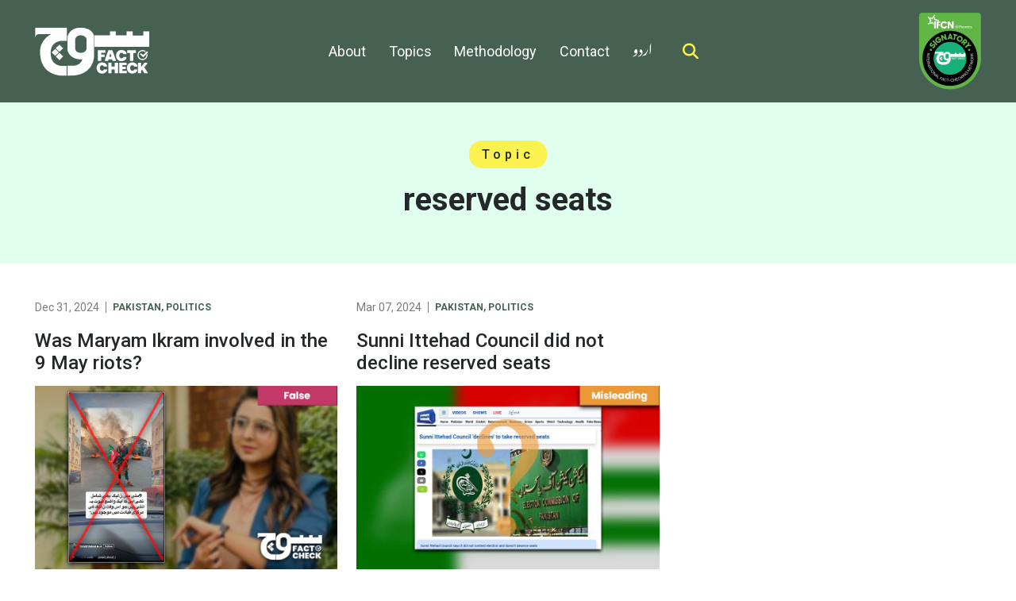

--- FILE ---
content_type: text/html; charset=UTF-8
request_url: https://www.sochfactcheck.com/tag/reserved-seats/
body_size: 9547
content:
<!doctype html>
<html lang="en-GB" >
<head>
	<meta charset="UTF-8" />
	<meta name="viewport" content="width=device-width, initial-scale=1" />
	<link rel="preconnect" href="https://fonts.googleapis.com">
    <link rel="preconnect" href="https://fonts.gstatic.com" crossorigin>
    <link href="https://fonts.googleapis.com/css2?family=Roboto:wght@400;500;700&display=swap" rel="stylesheet">
    <link href="https://fonts.googleapis.com/css2?family=Noto+Nastaliq+Urdu:wght@400..700&display=swap" rel="stylesheet">
    <link href="https://fonts.googleapis.com/css2?family=Bebas+Neue&display=swap" rel="stylesheet">
            <meta property="og:image" content="https://www.sochfactcheck.com/wp-content/uploads/2024/06/preview.png" />    
        
	<meta name='robots' content='index, follow, max-image-preview:large, max-snippet:-1, max-video-preview:-1' />
	<style>img:is([sizes="auto" i], [sizes^="auto," i]) { contain-intrinsic-size: 3000px 1500px }</style>
	
	<!-- This site is optimized with the Yoast SEO plugin v26.6 - https://yoast.com/wordpress/plugins/seo/ -->
	<title>reserved seats Archives - Soch Fact Check</title>
	<link rel="canonical" href="https://www.sochfactcheck.com/tag/reserved-seats/" />
	<meta property="og:locale" content="en_GB" />
	<meta property="og:type" content="article" />
	<meta property="og:title" content="reserved seats Archives - Soch Fact Check" />
	<meta property="og:url" content="https://www.sochfactcheck.com/tag/reserved-seats/" />
	<meta property="og:site_name" content="Soch Fact Check" />
	<meta name="twitter:card" content="summary_large_image" />
	<meta name="twitter:site" content="@SochFactCheck" />
	<script type="application/ld+json" class="yoast-schema-graph">{"@context":"https://schema.org","@graph":[{"@type":"CollectionPage","@id":"https://www.sochfactcheck.com/tag/reserved-seats/","url":"https://www.sochfactcheck.com/tag/reserved-seats/","name":"reserved seats Archives - Soch Fact Check","isPartOf":{"@id":"https://www.sochfactcheck.com/#website"},"primaryImageOfPage":{"@id":"https://www.sochfactcheck.com/tag/reserved-seats/#primaryimage"},"image":{"@id":"https://www.sochfactcheck.com/tag/reserved-seats/#primaryimage"},"thumbnailUrl":"https://www.sochfactcheck.com/wp-content/uploads/2024/12/Maryam-Ikram-9-May-Photograph.jpg","inLanguage":"en-GB"},{"@type":"ImageObject","inLanguage":"en-GB","@id":"https://www.sochfactcheck.com/tag/reserved-seats/#primaryimage","url":"https://www.sochfactcheck.com/wp-content/uploads/2024/12/Maryam-Ikram-9-May-Photograph.jpg","contentUrl":"https://www.sochfactcheck.com/wp-content/uploads/2024/12/Maryam-Ikram-9-May-Photograph.jpg","width":832,"height":505},{"@type":"WebSite","@id":"https://www.sochfactcheck.com/#website","url":"https://www.sochfactcheck.com/","name":"Soch Fact Check","description":"سوچو پھر بولو","potentialAction":[{"@type":"SearchAction","target":{"@type":"EntryPoint","urlTemplate":"https://www.sochfactcheck.com/?s={search_term_string}"},"query-input":{"@type":"PropertyValueSpecification","valueRequired":true,"valueName":"search_term_string"}}],"inLanguage":"en-GB"}]}</script>
	<!-- / Yoast SEO plugin. -->


<link rel='dns-prefetch' href='//cdnjs.cloudflare.com' />
<link rel="alternate" type="application/rss+xml" title="Soch Fact Check &raquo; reserved seats Tag Feed" href="https://www.sochfactcheck.com/tag/reserved-seats/feed/" />
<style id='co-authors-plus-coauthors-style-inline-css' type='text/css'>
.wp-block-co-authors-plus-coauthors.is-layout-flow [class*=wp-block-co-authors-plus]{display:inline}

</style>
<style id='co-authors-plus-avatar-style-inline-css' type='text/css'>
.wp-block-co-authors-plus-avatar :where(img){height:auto;max-width:100%;vertical-align:bottom}.wp-block-co-authors-plus-coauthors.is-layout-flow .wp-block-co-authors-plus-avatar :where(img){vertical-align:middle}.wp-block-co-authors-plus-avatar:is(.alignleft,.alignright){display:table}.wp-block-co-authors-plus-avatar.aligncenter{display:table;margin-inline:auto}

</style>
<style id='co-authors-plus-image-style-inline-css' type='text/css'>
.wp-block-co-authors-plus-image{margin-bottom:0}.wp-block-co-authors-plus-image :where(img){height:auto;max-width:100%;vertical-align:bottom}.wp-block-co-authors-plus-coauthors.is-layout-flow .wp-block-co-authors-plus-image :where(img){vertical-align:middle}.wp-block-co-authors-plus-image:is(.alignfull,.alignwide) :where(img){width:100%}.wp-block-co-authors-plus-image:is(.alignleft,.alignright){display:table}.wp-block-co-authors-plus-image.aligncenter{display:table;margin-inline:auto}

</style>
<link rel='stylesheet' id='bootstrap-css-css' href='https://cdnjs.cloudflare.com/ajax/libs/bootstrap/5.3.3/css/bootstrap.min.css?ver=6.8.3' type='text/css' media='all' />
<link rel='stylesheet' id='font-awesome-css' href='https://cdnjs.cloudflare.com/ajax/libs/font-awesome/6.4.2/css/all.min.css?ver=6.8.3' type='text/css' media='all' />
<link rel='stylesheet' id='theme-style-css' href='https://www.sochfactcheck.com/wp-content/themes/custom-theme/style.css?ver=6.8.3' type='text/css' media='all' />
<link rel='stylesheet' id='article-box-styles-css' href='https://www.sochfactcheck.com/wp-content/themes/custom-theme/assets/css/article-box.css?v=1.1&#038;ver=6.8.3' type='text/css' media='all' />
<link rel='stylesheet' id='archive-styles-css' href='https://www.sochfactcheck.com/wp-content/themes/custom-theme/assets/css/archive.css?v=1.1&#038;ver=6.8.3' type='text/css' media='all' />
<script type="text/javascript" src="https://www.sochfactcheck.com/wp-includes/js/jquery/jquery.min.js?ver=3.7.1" id="jquery-core-js"></script>
<link rel="https://api.w.org/" href="https://www.sochfactcheck.com/wp-json/" /><link rel="alternate" title="JSON" type="application/json" href="https://www.sochfactcheck.com/wp-json/wp/v2/tags/7194" /><link rel="EditURI" type="application/rsd+xml" title="RSD" href="https://www.sochfactcheck.com/xmlrpc.php?rsd" />
<meta name="generator" content="WordPress 6.8.3" />
<script type="text/javascript">var ajaxurl = "https://www.sochfactcheck.com/wp-admin/admin-ajax.php";</script><style type="text/css">.recentcomments a{display:inline !important;padding:0 !important;margin:0 !important;}</style><style type="text/css">.saboxplugin-wrap{-webkit-box-sizing:border-box;-moz-box-sizing:border-box;-ms-box-sizing:border-box;box-sizing:border-box;border:1px solid #eee;width:100%;clear:both;display:block;overflow:hidden;word-wrap:break-word;position:relative}.saboxplugin-wrap .saboxplugin-gravatar{float:left;padding:0 20px 20px 20px}.saboxplugin-wrap .saboxplugin-gravatar img{max-width:100px;height:auto;border-radius:0;}.saboxplugin-wrap .saboxplugin-authorname{font-size:18px;line-height:1;margin:20px 0 0 20px;display:block}.saboxplugin-wrap .saboxplugin-authorname a{text-decoration:none}.saboxplugin-wrap .saboxplugin-authorname a:focus{outline:0}.saboxplugin-wrap .saboxplugin-desc{display:block;margin:5px 20px}.saboxplugin-wrap .saboxplugin-desc a{text-decoration:underline}.saboxplugin-wrap .saboxplugin-desc p{margin:5px 0 12px}.saboxplugin-wrap .saboxplugin-web{margin:0 20px 15px;text-align:left}.saboxplugin-wrap .sab-web-position{text-align:right}.saboxplugin-wrap .saboxplugin-web a{color:#ccc;text-decoration:none}.saboxplugin-wrap .saboxplugin-socials{position:relative;display:block;background:#fcfcfc;padding:5px;border-top:1px solid #eee}.saboxplugin-wrap .saboxplugin-socials a svg{width:20px;height:20px}.saboxplugin-wrap .saboxplugin-socials a svg .st2{fill:#fff; transform-origin:center center;}.saboxplugin-wrap .saboxplugin-socials a svg .st1{fill:rgba(0,0,0,.3)}.saboxplugin-wrap .saboxplugin-socials a:hover{opacity:.8;-webkit-transition:opacity .4s;-moz-transition:opacity .4s;-o-transition:opacity .4s;transition:opacity .4s;box-shadow:none!important;-webkit-box-shadow:none!important}.saboxplugin-wrap .saboxplugin-socials .saboxplugin-icon-color{box-shadow:none;padding:0;border:0;-webkit-transition:opacity .4s;-moz-transition:opacity .4s;-o-transition:opacity .4s;transition:opacity .4s;display:inline-block;color:#fff;font-size:0;text-decoration:inherit;margin:5px;-webkit-border-radius:0;-moz-border-radius:0;-ms-border-radius:0;-o-border-radius:0;border-radius:0;overflow:hidden}.saboxplugin-wrap .saboxplugin-socials .saboxplugin-icon-grey{text-decoration:inherit;box-shadow:none;position:relative;display:-moz-inline-stack;display:inline-block;vertical-align:middle;zoom:1;margin:10px 5px;color:#444;fill:#444}.clearfix:after,.clearfix:before{content:' ';display:table;line-height:0;clear:both}.ie7 .clearfix{zoom:1}.saboxplugin-socials.sabox-colored .saboxplugin-icon-color .sab-twitch{border-color:#38245c}.saboxplugin-socials.sabox-colored .saboxplugin-icon-color .sab-behance{border-color:#003eb0}.saboxplugin-socials.sabox-colored .saboxplugin-icon-color .sab-deviantart{border-color:#036824}.saboxplugin-socials.sabox-colored .saboxplugin-icon-color .sab-digg{border-color:#00327c}.saboxplugin-socials.sabox-colored .saboxplugin-icon-color .sab-dribbble{border-color:#ba1655}.saboxplugin-socials.sabox-colored .saboxplugin-icon-color .sab-facebook{border-color:#1e2e4f}.saboxplugin-socials.sabox-colored .saboxplugin-icon-color .sab-flickr{border-color:#003576}.saboxplugin-socials.sabox-colored .saboxplugin-icon-color .sab-github{border-color:#264874}.saboxplugin-socials.sabox-colored .saboxplugin-icon-color .sab-google{border-color:#0b51c5}.saboxplugin-socials.sabox-colored .saboxplugin-icon-color .sab-html5{border-color:#902e13}.saboxplugin-socials.sabox-colored .saboxplugin-icon-color .sab-instagram{border-color:#1630aa}.saboxplugin-socials.sabox-colored .saboxplugin-icon-color .sab-linkedin{border-color:#00344f}.saboxplugin-socials.sabox-colored .saboxplugin-icon-color .sab-pinterest{border-color:#5b040e}.saboxplugin-socials.sabox-colored .saboxplugin-icon-color .sab-reddit{border-color:#992900}.saboxplugin-socials.sabox-colored .saboxplugin-icon-color .sab-rss{border-color:#a43b0a}.saboxplugin-socials.sabox-colored .saboxplugin-icon-color .sab-sharethis{border-color:#5d8420}.saboxplugin-socials.sabox-colored .saboxplugin-icon-color .sab-soundcloud{border-color:#995200}.saboxplugin-socials.sabox-colored .saboxplugin-icon-color .sab-spotify{border-color:#0f612c}.saboxplugin-socials.sabox-colored .saboxplugin-icon-color .sab-stackoverflow{border-color:#a95009}.saboxplugin-socials.sabox-colored .saboxplugin-icon-color .sab-steam{border-color:#006388}.saboxplugin-socials.sabox-colored .saboxplugin-icon-color .sab-user_email{border-color:#b84e05}.saboxplugin-socials.sabox-colored .saboxplugin-icon-color .sab-tumblr{border-color:#10151b}.saboxplugin-socials.sabox-colored .saboxplugin-icon-color .sab-twitter{border-color:#0967a0}.saboxplugin-socials.sabox-colored .saboxplugin-icon-color .sab-vimeo{border-color:#0d7091}.saboxplugin-socials.sabox-colored .saboxplugin-icon-color .sab-windows{border-color:#003f71}.saboxplugin-socials.sabox-colored .saboxplugin-icon-color .sab-whatsapp{border-color:#003f71}.saboxplugin-socials.sabox-colored .saboxplugin-icon-color .sab-wordpress{border-color:#0f3647}.saboxplugin-socials.sabox-colored .saboxplugin-icon-color .sab-yahoo{border-color:#14002d}.saboxplugin-socials.sabox-colored .saboxplugin-icon-color .sab-youtube{border-color:#900}.saboxplugin-socials.sabox-colored .saboxplugin-icon-color .sab-xing{border-color:#000202}.saboxplugin-socials.sabox-colored .saboxplugin-icon-color .sab-mixcloud{border-color:#2475a0}.saboxplugin-socials.sabox-colored .saboxplugin-icon-color .sab-vk{border-color:#243549}.saboxplugin-socials.sabox-colored .saboxplugin-icon-color .sab-medium{border-color:#00452c}.saboxplugin-socials.sabox-colored .saboxplugin-icon-color .sab-quora{border-color:#420e00}.saboxplugin-socials.sabox-colored .saboxplugin-icon-color .sab-meetup{border-color:#9b181c}.saboxplugin-socials.sabox-colored .saboxplugin-icon-color .sab-goodreads{border-color:#000}.saboxplugin-socials.sabox-colored .saboxplugin-icon-color .sab-snapchat{border-color:#999700}.saboxplugin-socials.sabox-colored .saboxplugin-icon-color .sab-500px{border-color:#00557f}.saboxplugin-socials.sabox-colored .saboxplugin-icon-color .sab-mastodont{border-color:#185886}.sabox-plus-item{margin-bottom:20px}@media screen and (max-width:480px){.saboxplugin-wrap{text-align:center}.saboxplugin-wrap .saboxplugin-gravatar{float:none;padding:20px 0;text-align:center;margin:0 auto;display:block}.saboxplugin-wrap .saboxplugin-gravatar img{float:none;display:inline-block;display:-moz-inline-stack;vertical-align:middle;zoom:1}.saboxplugin-wrap .saboxplugin-desc{margin:0 10px 20px;text-align:center}.saboxplugin-wrap .saboxplugin-authorname{text-align:center;margin:10px 0 20px}}body .saboxplugin-authorname a,body .saboxplugin-authorname a:hover{box-shadow:none;-webkit-box-shadow:none}a.sab-profile-edit{font-size:16px!important;line-height:1!important}.sab-edit-settings a,a.sab-profile-edit{color:#0073aa!important;box-shadow:none!important;-webkit-box-shadow:none!important}.sab-edit-settings{margin-right:15px;position:absolute;right:0;z-index:2;bottom:10px;line-height:20px}.sab-edit-settings i{margin-left:5px}.saboxplugin-socials{line-height:1!important}.rtl .saboxplugin-wrap .saboxplugin-gravatar{float:right}.rtl .saboxplugin-wrap .saboxplugin-authorname{display:flex;align-items:center}.rtl .saboxplugin-wrap .saboxplugin-authorname .sab-profile-edit{margin-right:10px}.rtl .sab-edit-settings{right:auto;left:0}img.sab-custom-avatar{max-width:75px;}.saboxplugin-wrap {margin-top:0px; margin-bottom:0px; padding: 0px 0px }.saboxplugin-wrap .saboxplugin-authorname {font-size:18px; line-height:25px;}.saboxplugin-wrap .saboxplugin-desc p, .saboxplugin-wrap .saboxplugin-desc {font-size:14px !important; line-height:21px !important;}.saboxplugin-wrap .saboxplugin-web {font-size:14px;}.saboxplugin-wrap .saboxplugin-socials a svg {width:18px;height:18px;}</style><link rel="icon" href="https://www.sochfactcheck.com/wp-content/uploads/2024/05/favicon.png" sizes="32x32" />
<link rel="icon" href="https://www.sochfactcheck.com/wp-content/uploads/2024/05/favicon.png" sizes="192x192" />
<link rel="apple-touch-icon" href="https://www.sochfactcheck.com/wp-content/uploads/2024/05/favicon.png" />
<meta name="msapplication-TileImage" content="https://www.sochfactcheck.com/wp-content/uploads/2024/05/favicon.png" />
		<!-- Google tag (gtag.js) -->
    <script async src="https://www.googletagmanager.com/gtag/js?id=G-2JT5Y6XZMX"></script>
    <script>
      window.dataLayer = window.dataLayer || [];
      function gtag(){dataLayer.push(arguments);}
      gtag('js', new Date());
    
      gtag('config', 'G-2JT5Y6XZMX');
    </script>
</head>

<body class="archive tag tag-reserved-seats tag-7194 wp-theme-custom-theme">
<div id="page" class="site">
	
<header id="masthead" class="site-header has-title-and-tagline py-3">
	<div class="container container-lg">
		<div class="align-items-center mh-wrap row">
			<div class="col-6 col-md-2 order-2 order-md-1">
				<div class="logo-sec text-center text-md-start">
					<a href="https://www.sochfactcheck.com">
					<svg xmlns="http://www.w3.org/2000/svg" width="145" height="62" viewBox="0 0 145 62" fill="none">
						<g clip-path="url(#clip0_966_1643)">
						<path d="M144.21 5.56689V24.9651H75.0586L75.039 12.9834C75.039 12.9834 75.1464 11.8849 74.5215 10.4885H94.5447V5.56689H101.893V10.4885H115.486V5.56689H123.2V10.6349H136.573V5.56689H144.215H144.21Z" fill="white"/>
						<path d="M74.5224 35.3943V12.1779C74.5224 10.3421 72.0616 0.865112 57.4433 0.865112C42.8251 0.865112 40.9111 12.8419 40.9111 12.8419V26.7766C40.9111 29.3253 41.2041 33.2655 46.6432 37.5279C52.0823 41.7903 59.7918 40.6137 59.7918 40.6137C56.999 49.5047 47.1559 48.8407 47.1559 48.8407H40.9111V61.4034C75.9578 62.873 74.5224 35.3943 74.5224 35.3943ZM65.0112 27.0207C65.0112 27.0207 64.8647 32.5331 57.8828 32.5331C50.9008 32.5331 50.7543 27.1721 50.7543 27.1721V15.2685C50.7543 15.2685 51.4574 10.4934 57.7167 10.4934C63.9761 10.4934 65.0063 14.8291 65.0063 15.2685V27.0256L65.0112 27.0207Z" fill="white"/>
						<path d="M40.2515 0.865112V17.3973H34.5194C34.5194 17.3973 19.8279 16.9579 19.8279 32.5331C19.8279 48.1083 31.7315 48.9188 33.2011 48.9188H39.8853V61.4669C39.8853 61.4669 33.4941 61.9991 30.0421 60.9689C26.5902 59.9387 6.38634 58.1761 6.38634 30.5508C6.38634 21.1373 13.6613 11.7434 20.5652 9.09703H4.69211C4.69211 9.09703 1.02046 9.09703 0.873983 12.4025H0.209961V0.865112H40.2515Z" fill="white"/>
						<path d="M30.8474 22.2457L35.5492 26.7766L30.8474 31.2295L26.1455 26.7766L30.8474 22.2457Z" fill="white"/>
						<path d="M25.6286 27.5334L30.1108 31.9423L25.6286 36.3512L21 31.9423L25.6286 27.5334Z" fill="white"/>
						<path d="M30.8474 32.5282L35.5492 37.0103L30.8474 41.7122L26.1455 37.1226L30.8474 32.5282Z" fill="white"/>
						<path d="M79.3408 29.2911H88.7006V32.4355H83.4226V34.7937H87.6411V37.8453H83.4226V42.7181H79.3359V29.2911H79.3408Z" fill="white"/>
						<path d="M88.168 41.4144L92.4841 29.2911H97.6254L101.922 41.4144V42.7181H97.8158L97.2592 40.7016H92.8259L92.2693 42.7181H88.1631V41.4144H88.168ZM96.4194 37.5963L95.3062 33.5096H94.8082L93.6754 37.5963H96.4194Z" fill="white"/>
						<path d="M102.229 36.0046C102.229 31.8056 105.086 28.9445 109.153 28.9445C112.146 28.9445 114.465 30.4971 115.349 32.8016V34.2615H111.472C111.106 33.2069 110.261 32.5331 109.114 32.5331C107.424 32.5331 106.292 33.9149 106.292 36.0046C106.292 38.0943 107.444 39.4565 109.114 39.4565C110.266 39.4565 111.13 38.8023 111.472 37.7476H115.368V39.2075C114.485 41.5072 112.146 43.0647 109.153 43.0647C105.086 43.0647 102.229 40.2084 102.229 36.0046Z" fill="white"/>
						<path d="M119.807 32.6503H116.199V29.2911H127.366V32.6503H123.894V42.7229H119.807V32.6503Z" fill="white"/>
						<path d="M77.7393 51.6384C77.7393 47.4394 80.5955 44.5782 84.6627 44.5782C87.6556 44.5782 89.9748 46.1309 90.8586 48.4354V49.8953H86.9819C86.6157 48.8407 85.771 48.1669 84.6236 48.1669C82.9343 48.1669 81.8015 49.5486 81.8015 51.6384C81.8015 53.7281 82.9538 55.0903 84.6236 55.0903C85.7759 55.0903 86.6401 54.436 86.9819 53.3814H90.8781V54.8413C89.9944 57.141 87.6556 58.6985 84.6627 58.6985C80.5955 58.6985 77.7393 55.8422 77.7393 51.6384Z" fill="white"/>
						<path d="M100.57 53.4205H96.4831V58.3518H92.3965V44.9249H96.4831V49.6658H100.57V44.9249H104.656V58.3518H100.57V53.4205Z" fill="white"/>
						<path d="M106.248 44.9249H115.608V47.9765H110.33V50.0467H114.397V53.0787H110.33V55.2661H115.779V58.3567H106.243V44.9298L106.248 44.9249Z" fill="white"/>
						<path d="M115.843 51.6384C115.843 47.4394 118.699 44.5782 122.766 44.5782C125.759 44.5782 128.078 46.1309 128.962 48.4354V49.8953H125.085C124.719 48.8407 123.875 48.1669 122.727 48.1669C121.038 48.1669 119.905 49.5486 119.905 51.6384C119.905 53.7281 121.057 55.0903 122.727 55.0903C123.879 55.0903 124.744 54.436 125.085 53.3814H128.982V54.8413C128.098 57.141 125.759 58.6985 122.766 58.6985C118.699 58.6985 115.843 55.8422 115.843 51.6384Z" fill="white"/>
						<path d="M129.733 44.9249H133.742V49.9295H134.181L138.019 44.9249H141.549V46.1895L137.809 50.8132L141.876 57.0482V58.3518H137.926L135.182 53.9185H134.723L133.747 55.2026V58.347H129.738V44.92L129.733 44.9249Z" fill="white"/>
						<path d="M141.178 30.4629L142.623 31.9765L136.374 38.1626L132.272 34.3103L133.469 32.9872L136.325 35.3063L141.178 30.4629Z" fill="white"/>
						<path d="M140.392 34.7595C140.416 34.9597 140.436 35.1648 140.436 35.3747C140.436 38.0845 138.239 40.2865 135.524 40.2865C132.809 40.2865 130.612 38.0894 130.612 35.3747C130.612 32.6601 132.809 30.4629 135.524 30.4629C136.803 30.4629 137.96 30.9561 138.834 31.7519L139.577 30.5215C138.478 29.6036 137.067 29.0519 135.524 29.0519C132.033 29.0519 129.206 31.8837 129.206 35.3699C129.206 38.856 132.038 41.6878 135.524 41.6878C139.01 41.6878 141.842 38.856 141.842 35.3699C141.842 34.8474 141.774 34.3445 141.652 33.8612L140.387 34.7595H140.392Z" fill="white"/>
						</g>
						<defs>
						<clipPath id="clip0_966_1643">
						<rect width="144" height="60.7336" fill="white" transform="translate(0.209961 0.865112)"/>
						</clipPath>
						</defs>
					</svg>
					</a>
				</div>
			</div>
			<div class="align-items-center col-3 col-md-8 d-flex d-md-block justify-content-end order-3 order-md-2 menu-col">
				<div class="main-menu align-items-center d-flex justify-content-center menu-row">
					<div class="primary-menu-container"><ul id="left-menu-list" class="d-md-flex d-none list-unstyled mb-0 menu-wrapper gap-lg-2"><li id="menu-item-6178" class="about-dropdown menu-item menu-item-type-custom menu-item-object-custom menu-item-has-children menu-item-6178"><a href="#">About</a>
<ul class="sub-menu">
	<li id="menu-item-4714" class="menu-item menu-item-type-post_type menu-item-object-page menu-item-4714"><a href="https://www.sochfactcheck.com/about-us/">About Us</a></li>
	<li id="menu-item-82" class="menu-item menu-item-type-custom menu-item-object-custom menu-item-82"><a href="https://sochmedia.org/">Soch Media</a></li>
</ul>
</li>
<li id="menu-item-6162" class="categories-dropdown menu-item menu-item-type-custom menu-item-object-custom menu-item-has-children menu-item-6162"><a href="#">Topics</a>
<ul class="sub-menu">
	<li id="menu-item-6164" class="menu-item menu-item-type-taxonomy menu-item-object-category menu-item-6164"><a href="https://www.sochfactcheck.com/category/culture/">Culture</a></li>
	<li id="menu-item-6166" class="menu-item menu-item-type-taxonomy menu-item-object-category menu-item-6166"><a href="https://www.sochfactcheck.com/category/education/">Education</a></li>
	<li id="menu-item-6168" class="menu-item menu-item-type-taxonomy menu-item-object-category menu-item-6168"><a href="https://www.sochfactcheck.com/category/pakistan/">Pakistan</a></li>
	<li id="menu-item-6169" class="menu-item menu-item-type-taxonomy menu-item-object-category menu-item-6169"><a href="https://www.sochfactcheck.com/category/politics/">Politics</a></li>
	<li id="menu-item-6171" class="menu-item menu-item-type-taxonomy menu-item-object-category menu-item-6171"><a href="https://www.sochfactcheck.com/category/science/">Science</a></li>
	<li id="menu-item-6175" class="menu-item menu-item-type-taxonomy menu-item-object-category menu-item-6175"><a href="https://www.sochfactcheck.com/category/world/">World</a></li>
</ul>
</li>
<li id="menu-item-6177" class="menu-item menu-item-type-post_type menu-item-object-page menu-item-6177"><a href="https://www.sochfactcheck.com/methodology/">Methodology</a></li>
<li id="menu-item-6176" class="menu-item menu-item-type-post_type menu-item-object-page menu-item-6176"><a href="https://www.sochfactcheck.com/submit/">Contact</a></li>
<li id="menu-item-11661" class="ur-text menu-item menu-item-type-taxonomy menu-item-object-category menu-item-11661"><a href="https://www.sochfactcheck.com/category/urdu/">اردو</a></li>
</ul></div>					<div class="ms-lg-3 me-3 me-md-0 search-btn">
						<button class="bg-transparent border-0 ms-2">
							<i class="fa-solid fa-magnifying-glass"></i> 
						</button>
					</div>
				</div>
					
				<div class="header-search position-absolute" style="display: none;">
				   
<form role="search" method="get" class="search-form" action="https://www.sochfactcheck.com/">
	<label>
		<span class="screen-reader-text">Search for:</span>
		<input type="text" class="search-field" placeholder="Search" value="" name="s" />
	</label>
	<button type="submit" class="search-submit d-none"><span class="screen-reader-text">Search</span></button>
</form>
<div class="hide-search">
	<button><i class="fa-solid fa-xmark"></i></button>
</div>
				</div>
				<div class="menu-wrap">
            		<div class="d-block d-md-none mobile-menu">
            			<div class="mm-btn">
            				<button class="mobile-menu-toggle">
            					<span></span>
            					<span></span>
            					<span></span>
            				</button>
            			</div>
            			<div class="mm-panel">
            				<div class="primary-menu-container"><ul id="left-menu-list" class="menu-wrapper"><li class="about-dropdown menu-item menu-item-type-custom menu-item-object-custom menu-item-has-children menu-item-6178"><a href="#">About</a>
<ul class="sub-menu">
	<li class="menu-item menu-item-type-post_type menu-item-object-page menu-item-4714"><a href="https://www.sochfactcheck.com/about-us/">About Us</a></li>
	<li class="menu-item menu-item-type-custom menu-item-object-custom menu-item-82"><a href="https://sochmedia.org/">Soch Media</a></li>
</ul>
</li>
<li class="categories-dropdown menu-item menu-item-type-custom menu-item-object-custom menu-item-has-children menu-item-6162"><a href="#">Topics</a>
<ul class="sub-menu">
	<li class="menu-item menu-item-type-taxonomy menu-item-object-category menu-item-6164"><a href="https://www.sochfactcheck.com/category/culture/">Culture</a></li>
	<li class="menu-item menu-item-type-taxonomy menu-item-object-category menu-item-6166"><a href="https://www.sochfactcheck.com/category/education/">Education</a></li>
	<li class="menu-item menu-item-type-taxonomy menu-item-object-category menu-item-6168"><a href="https://www.sochfactcheck.com/category/pakistan/">Pakistan</a></li>
	<li class="menu-item menu-item-type-taxonomy menu-item-object-category menu-item-6169"><a href="https://www.sochfactcheck.com/category/politics/">Politics</a></li>
	<li class="menu-item menu-item-type-taxonomy menu-item-object-category menu-item-6171"><a href="https://www.sochfactcheck.com/category/science/">Science</a></li>
	<li class="menu-item menu-item-type-taxonomy menu-item-object-category menu-item-6175"><a href="https://www.sochfactcheck.com/category/world/">World</a></li>
</ul>
</li>
<li class="menu-item menu-item-type-post_type menu-item-object-page menu-item-6177"><a href="https://www.sochfactcheck.com/methodology/">Methodology</a></li>
<li class="menu-item menu-item-type-post_type menu-item-object-page menu-item-6176"><a href="https://www.sochfactcheck.com/submit/">Contact</a></li>
<li class="ur-text menu-item menu-item-type-taxonomy menu-item-object-category menu-item-11661"><a href="https://www.sochfactcheck.com/category/urdu/">اردو</a></li>
</ul></div>            			</div>
            		</div>
            	</div>
			</div>
			<div class="col-3 col-md-2 order-1 order-md-3">
				<div class="ifcn-badge text-md-end">
					<a href="https://ifcncodeofprinciples.poynter.org/profile/soch-videos" target="_blank">
						<img width="79" height="97" src="https://www.sochfactcheck.com/wp-content/themes/custom-theme/assets/images/ifcn-badge.png">
					</a>
				</div>
			</div>
		</div>
	</div>
	

</header><!-- #masthead -->
	<div id="content" class="site-content">
		<div id="primary" class="content-area">
			<main id="main" class="site-main">

	<div class="content-area">
		<main id="main" class="site-main" role="main">
			<div class="entry-header py-5 text-center">
		    	<div class="eh-wrap">
		    		<h4 class="fs-6 mb-3 px-3 py-2 rounded-4">Topic</h4>
		    		<h1 class="fw-bold">reserved seats</h1>
		    	</div>	
		    </div>
		    <div class="entry-content pt-lg-5 pt-4">
		    	<div class="container">
											<div class="gy-5 latest-posts row row-cols-lg-3 row-cols-md-2">
							<div class="article-box  ">
    <div class="article-box-wrap h-100">
    	<div class="article-title-wrap">
    		<div class="article-meta d-flex flex-wrap pb-2 align-items-center">
    			<div class="article-date lh-1 pe-2">
    				Dec 31, 2024    			</div>
    			<div class="article-cat fw-bold lh-1 ps-2 text-uppercase">
    				    				<a href="https://www.sochfactcheck.com/category/pakistan/">Pakistan</a>, <a href="https://www.sochfactcheck.com/category/politics/">Politics</a>    			</div>
    		</div>
    		<div class="title">
    			<h6 class="fs-4 my-2">
    				<a href="https://www.sochfactcheck.com/was-maryam-ikram-involved-in-the-9-may-riots/" class="text-decoration-none">
    					Was Maryam Ikram involved in the 9 May riots?    				</a>
    			</h6>
    		</div>
    	</div>
    	<div class="featured-image">
    		<figure>
    			<a href="https://www.sochfactcheck.com/was-maryam-ikram-involved-in-the-9-may-riots/">
    				<img width="832" height="505" src="https://www.sochfactcheck.com/wp-content/uploads/2024/12/Maryam-Ikram-9-May-Photograph.jpg" class="attachment-full size-full wp-post-image" alt="" decoding="async" fetchpriority="high" />    			</a>
    		</figure>
    	</div>
    	<div class="article-about">
    	            		<div class="d-flex flex-wrap justify-content-between mt-2 px-2 py-1 rating-wrap rounded-5 shadow-sm">
        			<div class="align-items-center d-flex rating-guide">
        				<span class="label true-lb">True</span>
        				<span class="color-bar rounded-5 true"></span>
        				<span class="color-bar misleading rounded-5"></span>
        				<span class="color-bar false rounded-5"></span>
        				<span class="false-lb label">False</span>
        			</div>
        			<div class="align-items-center d-flex show-label">
        				
        				<span class="label">
        					False        				</span>
        				<span class="color-bar rounded-5 false"></span>
        			</div>
        		</div>
    		    		<div class="article_excerpt fs-6 mt-4">
    			<p>
    				Claim: Maryam Ikram was involved in the 9 May 2023 riots, after which she was included in PML-N’s central leadership.   Fact: Ikram is not part of PML-N’s central leadership. Additionally, the picture cited in the claim was shared on Facebook as early as October 2022, disproving any connection to the 9 May riots. Ikram, a [&hellip;]    			</p>
    		</div>
    		<div class="article-link">
    			    			<a href="https://www.sochfactcheck.com/was-maryam-ikram-involved-in-the-9-may-riots/" class="text-decoration-none d-inline-block">
    				<span class="fw-bold lh-sm me-1">Read More</span>
    				<i class="align-items-center d-inline-flex fa-chevron-right fa-solid justify-content-center rounded-circle text-light"></i>
    			</a>
    		</div>
    	</div>
    </div>
</div>
<div class="article-box  ">
    <div class="article-box-wrap h-100">
    	<div class="article-title-wrap">
    		<div class="article-meta d-flex flex-wrap pb-2 align-items-center">
    			<div class="article-date lh-1 pe-2">
    				Mar 07, 2024    			</div>
    			<div class="article-cat fw-bold lh-1 ps-2 text-uppercase">
    				    				<a href="https://www.sochfactcheck.com/category/pakistan/">Pakistan</a>, <a href="https://www.sochfactcheck.com/category/politics/">Politics</a>    			</div>
    		</div>
    		<div class="title">
    			<h6 class="fs-4 my-2">
    				<a href="https://www.sochfactcheck.com/sunni-ittehad-council-did-not-decline-reserved-seats-election-ecp/" class="text-decoration-none">
    					Sunni Ittehad Council did not decline reserved seats    				</a>
    			</h6>
    		</div>
    	</div>
    	<div class="featured-image">
    		<figure>
    			<a href="https://www.sochfactcheck.com/sunni-ittehad-council-did-not-decline-reserved-seats-election-ecp/">
    				<img width="832" height="505" src="https://www.sochfactcheck.com/wp-content/uploads/2024/03/SICseats-cover-1.jpg" class="attachment-full size-full wp-post-image" alt="" decoding="async" srcset="https://www.sochfactcheck.com/wp-content/uploads/2024/03/SICseats-cover-1.jpg 832w, https://www.sochfactcheck.com/wp-content/uploads/2024/03/SICseats-cover-1-300x182.jpg 300w, https://www.sochfactcheck.com/wp-content/uploads/2024/03/SICseats-cover-1-768x466.jpg 768w" sizes="(max-width: 832px) 100vw, 832px" />    			</a>
    		</figure>
    	</div>
    	<div class="article-about">
    	        		<div class="article_excerpt fs-6 mt-4">
    			<p>
    				Claim: The Sunni Ittehad Council (SIC) has written a letter to the ECP refusing to take reserved seats in Pakistan’s legislative assemblies. Fact: The SIC’s letter is a response to the ECP, addressing their request for details of tickets issued to women on general seats. In the letter, the SIC stated that the list of [&hellip;]    			</p>
    		</div>
    		<div class="article-link">
    			    			<a href="https://www.sochfactcheck.com/sunni-ittehad-council-did-not-decline-reserved-seats-election-ecp/" class="text-decoration-none d-inline-block">
    				<span class="fw-bold lh-sm me-1">Read More</span>
    				<i class="align-items-center d-inline-flex fa-chevron-right fa-solid justify-content-center rounded-circle text-light"></i>
    			</a>
    		</div>
    	</div>
    </div>
</div>
						</div>
						
							    	</div>
			</div>

		</main><!-- .site-main -->
	</div><!-- .content-area -->

			</main>
		</div>
	</div>

	<footer class="pb-4 pt-5 site-footer mt-5">
		<div class="container ">
			<div class="footer-main pt-3 row">
				<div class="col-12 col-md-4">
					<div class="footer_item mb-5 mb-md-0">
						<div class="footer_logo mb-2">
							<a href="https://www.sochfactcheck.com">
							<svg xmlns="http://www.w3.org/2000/svg" width="145" height="62" viewBox="0 0 145 62" fill="none">
								<g clip-path="url(#clip0_966_1643)">
								<path d="M144.21 5.56689V24.9651H75.0586L75.039 12.9834C75.039 12.9834 75.1464 11.8849 74.5215 10.4885H94.5447V5.56689H101.893V10.4885H115.486V5.56689H123.2V10.6349H136.573V5.56689H144.215H144.21Z" fill="white"></path>
								<path d="M74.5224 35.3943V12.1779C74.5224 10.3421 72.0616 0.865112 57.4433 0.865112C42.8251 0.865112 40.9111 12.8419 40.9111 12.8419V26.7766C40.9111 29.3253 41.2041 33.2655 46.6432 37.5279C52.0823 41.7903 59.7918 40.6137 59.7918 40.6137C56.999 49.5047 47.1559 48.8407 47.1559 48.8407H40.9111V61.4034C75.9578 62.873 74.5224 35.3943 74.5224 35.3943ZM65.0112 27.0207C65.0112 27.0207 64.8647 32.5331 57.8828 32.5331C50.9008 32.5331 50.7543 27.1721 50.7543 27.1721V15.2685C50.7543 15.2685 51.4574 10.4934 57.7167 10.4934C63.9761 10.4934 65.0063 14.8291 65.0063 15.2685V27.0256L65.0112 27.0207Z" fill="white"></path>
								<path d="M40.2515 0.865112V17.3973H34.5194C34.5194 17.3973 19.8279 16.9579 19.8279 32.5331C19.8279 48.1083 31.7315 48.9188 33.2011 48.9188H39.8853V61.4669C39.8853 61.4669 33.4941 61.9991 30.0421 60.9689C26.5902 59.9387 6.38634 58.1761 6.38634 30.5508C6.38634 21.1373 13.6613 11.7434 20.5652 9.09703H4.69211C4.69211 9.09703 1.02046 9.09703 0.873983 12.4025H0.209961V0.865112H40.2515Z" fill="white"></path>
								<path d="M30.8474 22.2457L35.5492 26.7766L30.8474 31.2295L26.1455 26.7766L30.8474 22.2457Z" fill="white"></path>
								<path d="M25.6286 27.5334L30.1108 31.9423L25.6286 36.3512L21 31.9423L25.6286 27.5334Z" fill="white"></path>
								<path d="M30.8474 32.5282L35.5492 37.0103L30.8474 41.7122L26.1455 37.1226L30.8474 32.5282Z" fill="white"></path>
								<path d="M79.3408 29.2911H88.7006V32.4355H83.4226V34.7937H87.6411V37.8453H83.4226V42.7181H79.3359V29.2911H79.3408Z" fill="white"></path>
								<path d="M88.168 41.4144L92.4841 29.2911H97.6254L101.922 41.4144V42.7181H97.8158L97.2592 40.7016H92.8259L92.2693 42.7181H88.1631V41.4144H88.168ZM96.4194 37.5963L95.3062 33.5096H94.8082L93.6754 37.5963H96.4194Z" fill="white"></path>
								<path d="M102.229 36.0046C102.229 31.8056 105.086 28.9445 109.153 28.9445C112.146 28.9445 114.465 30.4971 115.349 32.8016V34.2615H111.472C111.106 33.2069 110.261 32.5331 109.114 32.5331C107.424 32.5331 106.292 33.9149 106.292 36.0046C106.292 38.0943 107.444 39.4565 109.114 39.4565C110.266 39.4565 111.13 38.8023 111.472 37.7476H115.368V39.2075C114.485 41.5072 112.146 43.0647 109.153 43.0647C105.086 43.0647 102.229 40.2084 102.229 36.0046Z" fill="white"></path>
								<path d="M119.807 32.6503H116.199V29.2911H127.366V32.6503H123.894V42.7229H119.807V32.6503Z" fill="white"></path>
								<path d="M77.7393 51.6384C77.7393 47.4394 80.5955 44.5782 84.6627 44.5782C87.6556 44.5782 89.9748 46.1309 90.8586 48.4354V49.8953H86.9819C86.6157 48.8407 85.771 48.1669 84.6236 48.1669C82.9343 48.1669 81.8015 49.5486 81.8015 51.6384C81.8015 53.7281 82.9538 55.0903 84.6236 55.0903C85.7759 55.0903 86.6401 54.436 86.9819 53.3814H90.8781V54.8413C89.9944 57.141 87.6556 58.6985 84.6627 58.6985C80.5955 58.6985 77.7393 55.8422 77.7393 51.6384Z" fill="white"></path>
								<path d="M100.57 53.4205H96.4831V58.3518H92.3965V44.9249H96.4831V49.6658H100.57V44.9249H104.656V58.3518H100.57V53.4205Z" fill="white"></path>
								<path d="M106.248 44.9249H115.608V47.9765H110.33V50.0467H114.397V53.0787H110.33V55.2661H115.779V58.3567H106.243V44.9298L106.248 44.9249Z" fill="white"></path>
								<path d="M115.843 51.6384C115.843 47.4394 118.699 44.5782 122.766 44.5782C125.759 44.5782 128.078 46.1309 128.962 48.4354V49.8953H125.085C124.719 48.8407 123.875 48.1669 122.727 48.1669C121.038 48.1669 119.905 49.5486 119.905 51.6384C119.905 53.7281 121.057 55.0903 122.727 55.0903C123.879 55.0903 124.744 54.436 125.085 53.3814H128.982V54.8413C128.098 57.141 125.759 58.6985 122.766 58.6985C118.699 58.6985 115.843 55.8422 115.843 51.6384Z" fill="white"></path>
								<path d="M129.733 44.9249H133.742V49.9295H134.181L138.019 44.9249H141.549V46.1895L137.809 50.8132L141.876 57.0482V58.3518H137.926L135.182 53.9185H134.723L133.747 55.2026V58.347H129.738V44.92L129.733 44.9249Z" fill="white"></path>
								<path d="M141.178 30.4629L142.623 31.9765L136.374 38.1626L132.272 34.3103L133.469 32.9872L136.325 35.3063L141.178 30.4629Z" fill="white"></path>
								<path d="M140.392 34.7595C140.416 34.9597 140.436 35.1648 140.436 35.3747C140.436 38.0845 138.239 40.2865 135.524 40.2865C132.809 40.2865 130.612 38.0894 130.612 35.3747C130.612 32.6601 132.809 30.4629 135.524 30.4629C136.803 30.4629 137.96 30.9561 138.834 31.7519L139.577 30.5215C138.478 29.6036 137.067 29.0519 135.524 29.0519C132.033 29.0519 129.206 31.8837 129.206 35.3699C129.206 38.856 132.038 41.6878 135.524 41.6878C139.01 41.6878 141.842 38.856 141.842 35.3699C141.842 34.8474 141.774 34.3445 141.652 33.8612L140.387 34.7595H140.392Z" fill="white"></path>
								</g>
								<defs>
								<clipPath id="clip0_966_1643">
								<rect width="144" height="60.7336" fill="white" transform="translate(0.209961 0.865112)"></rect>
								</clipPath>
								</defs>
							</svg>
							</a>
						</div>
						<div class="footer_description my-3 pb-1">
							<p>We are a team of non-partisan fact checkers investigating disinformation and committed to responsible journalism. Pakistan’s only IFCN signatory.</p>
						</div>
						<div class="footer_social_links">
							<ul class="d-flex gap-3 list-unstyled">
								<li><a class="align-items-center d-flex justify-content-center rounded-circle" href="#" target="_blank"><i class="fa-brands fa-x-twitter"></i></a></li>
								<li><a class="align-items-center d-flex justify-content-center rounded-circle" href="#" target="_blank"><i class="fa-brands fa-facebook-f"></i></a></li>
								<li><a class="align-items-center d-flex justify-content-center rounded-circle" href="#" target="_blank"><i class="fa-brands fa-instagram"></i></a></li>
								<li><a class="align-items-center d-flex justify-content-center rounded-circle" href="#" target="_blank"><i class="fa-brands fa-github"></i></a></li>
							</ul>
						</div>
					</div>
				</div>
				<div class="col-12 col-md-8 ps-md-5">
					<div class="row">
					    <div class="col-6 col-md-4 mb-4 mb-md-0">
							<div class="footer_menus">
								<div class="fw-bold menu_title text-uppercase mb-3">Soch Fact Check</div>
								<ul class="d-flex flex-column footer-menu gap-2 list-unstyled mb-0 ps-0">
									<li><a href="/about-us/">About Us</a></li>
									<li><a href="/methodology/">Methodology</a></li>
									<li><a href="/submit/">Submit</a></li>
									<!-- <li><a href="#">Careers</a></li> -->
								</ul>
							</div>
						</div>
						<div class="col-6 col-md-4 mb-4 mb-md-0">
							<div class="footer_menus">
								<div class="fw-bold menu_title text-uppercase mb-3">Topics</div>
								<ul class="d-flex flex-column footer-menu gap-2 list-unstyled mb-0 ps-0">
									<li><a href="/category/politics/">Politics</a></li>
									<li><a href="/category/science/">Science</a></li>
									<li><a href="/category/culture/">Culture</a></li>
								</ul>
							</div>
						</div>
						<div class="col-6 col-md-4">
							<div class="footer_menus ps-lg-3">
								<div class="fw-bold menu_title text-uppercase mb-3">Help Center</div>
								<ul class="d-flex flex-column footer-menu gap-2 list-unstyled mb-0 ps-0">
									<li><a href="/careers">Careers</a></li>
								</ul>
							</div>
						</div>	
					</div>
				</div>				
			</div>
		</div>
	</footer>
</div>

<script type="speculationrules">
{"prefetch":[{"source":"document","where":{"and":[{"href_matches":"\/*"},{"not":{"href_matches":["\/wp-*.php","\/wp-admin\/*","\/wp-content\/uploads\/*","\/wp-content\/*","\/wp-content\/plugins\/*","\/wp-content\/themes\/custom-theme\/*","\/*\\?(.+)"]}},{"not":{"selector_matches":"a[rel~=\"nofollow\"]"}},{"not":{"selector_matches":".no-prefetch, .no-prefetch a"}}]},"eagerness":"conservative"}]}
</script>
<script>
	jQuery(document).ready(function(){
	    jQuery("header#masthead .search-btn").on("click", function () {
			// jQuery("header#masthead .menu-row").hide();
			jQuery("header#masthead .header-search").fadeIn();
			jQuery("header#masthead .header-search").addClass('active');
		});

		jQuery("header#masthead .hide-search").on("click", function () {
			jQuery("header#masthead .header-search").removeClass('active');
			jQuery("header#masthead .header-search").fadeOut();
// 			jQuery("header#masthead .menu-row").fadeIn();
// 			jQuery('.search_results').hide();
		});
		
	    jQuery('header#masthead .mobile-menu .mobile-menu-toggle').click(function(){
			jQuery(this).toggleClass('close');
			jQuery('body header#masthead .mobile-menu .mm-panel').slideToggle();
		});
		jQuery('.mobile-menu .mm-panel ul li.menu-item-has-children').append('<span class="chevron-child"><i class="fa fa-chevron-down" aria-hidden="true"></i></span>');
		jQuery('.mobile-menu .mm-panel ul li.menu-item-has-children .chevron-child').click(function(){
			jQuery(this).parent().toggleClass('open-sub');
		});
	});
</script>
</body>
</html>


--- FILE ---
content_type: text/css
request_url: https://www.sochfactcheck.com/wp-content/themes/custom-theme/style.css?ver=6.8.3
body_size: 3150
content:
/*
Theme Name:  Custom Theme
Theme URI: 
Author: Socail Pie
Author URI: https://socialpie.io/
Text Domain: socail-pie-theme
Description:  Custom Theme Theme is a modernized take on an ever-popular WordPress layout ÃƒÆ’Ã‚Â¢ÃƒÂ¢Ã¢â‚¬Å¡Ã‚Â¬ÃƒÂ¢Ã¢â€šÂ¬Ã‚Â the horizontal masthead with an optional right sidebar that works perfectly for blogs and websites. It has custom color options with beautiful default color schemes, a harmonious fluid grid using a mobile-first approach, and impeccable polish in every detail.  Custom Theme will make your WordPress look beautiful everywhere.
Version: 1.0
Requires at least: 5.0
Requires PHP: 7.0
License: GNU General Public License v2 or later
*/
:root{
  --primary_col: #466052;
  --primary_font: "Roboto", sans-serif;
  --secondary_col: #2D2E30;
  --body_col: #25282A;
  --urdu_font: "Noto Nastaliq Urdu", serif;
    /*--text-color1 : #282828;*/
    /*--primary_col_var: #D7FFF0;*/
    /**/
    /*--gray: #F5F3F7;*/
    /*--heading_col: #171717;*/
    /**/
    /*--secondary_col_var : #F5F9F8;*/
}
*{
    padding: 0;
    margin: 0;
    box-sizing: border-box;
}
.btn-primary {
    --bs-btn-color: #fff;
    --bs-btn-bg: var(--primary_col);
    --bs-btn-border-color: var(--primary_col);
    --bs-btn-hover-color: #fff;
    --bs-btn-hover-bg: var(--secondary_col);
    --bs-btn-hover-border-color: var(--secondary_col);
    --bs-btn-focus-shadow-rgb: 49, 132, 253;
    --bs-btn-active-color: #fff;
    --bs-btn-active-bg: var(--secondary_col);
    --bs-btn-active-border-color: var(--secondary_col);
    --bs-btn-active-shadow: inset 0 3px 5px rgba(0, 0, 0, 0.125);
    --bs-btn-disabled-color: #fff;
    --bs-btn-disabled-bg: var(--primary_col);
    --bs-btn-disabled-border-color: var(--primary_col);
}
.aligncenter {
    margin-left: auto;
    margin-right: auto;
    display: block;
}
.fs-18 {
    font-size: 1.125rem;
}
body {
  font-size: 1em;
  font-family: var(--primary_font);
  color: var(--body_col);
  overflow-x: hidden;
}
body a,
body a:hover {
  color: var(--body_col);
}
body img {
  max-width: 100%;
  height: auto;
}
.ur-text {
    font-family: var(--urdu_font);
}
.bg-primary {
    background: var(--primary_col) !important;
}
.posts_pagination {
    margin-top: 2.5em;
    justify-content: center;
    font-size: 1rem;
}

@media (max-width: 999px) {
 body {
   font-size: 0.938em;
 }
}
@media (max-width: 768px) {
 body {
   font-size: 0.875em;
 }
}
body .container {
  /* max-width: 1080px; */
  margin: 0 auto;
  /* padding: 0 1.094em; */
}
@media (max-width: 1500px) {
  body .container {
    max-width: 95%;
  }
}

body header#masthead {
  position: relative;
  background: var(--secondary_col);
}
@media (max-width: 500px) {
  body header#masthead .mh-wrap .site-logo a {}
}
body header#masthead {
  background: var(--primary_col);
}
body header#masthead ul.menu-wrapper {}
body header#masthead ul.menu-wrapper > li {
    position: relative;
}
body header#masthead ul.menu-wrapper > li > a {
  color: #fff;
  font-family: var(--primary_font);
  font-weight: 400;
  font-size: 1.125em;
  padding: 0.3em;
  margin: 0 0.5em;
  text-decoration: none;
}
body header#masthead ul.menu-wrapper > li.ur-text {
    margin-top: -3px;
}
body header#masthead ul.menu-wrapper > li.ur-text > a {
    font-family: var(--urdu_font);
    line-height: 1;
}
body header#masthead .main-menu ul.menu-wrapper > li .sub-menu {
  opacity: 0;
  visibility: hidden;
  position: absolute;
  transition: all 0.3s;
  background: #fff;
  border-radius: 4px 4px 16px 16px;
  box-shadow: 0px 4px 40px 0px #00000014;
  padding: 0;
  left: 17%;
  width: 14.5em;
  /* transform: translateX(-50%); */
  z-index: 999;
  list-style: none;
  top: 2.3rem;
  overflow: hidden;
}
body header#masthead .main-menu ul.menu-wrapper li > .sub-menu {
  visibility: hidden;
  opacity: 0;
}
body header#masthead ul.menu-wrapper > li .sub-menu li {
  /* margin-bottom: 0.3em; */
}
body header#masthead ul.menu-wrapper > li .sub-menu li:last-child {
  margin-bottom: 0;
}
body header#masthead .main-menu ul.menu-wrapper > li .sub-menu li a {
  /*text-decoration: none;*/
  /*color: #000;*/
  text-decoration: none;
  padding: 0.7em 1.1em;
  display: block;
  border-bottom: 1px solid #ddd8d8;
  transition: all 0.3s;
}
body header#masthead ul.menu-wrapper > li .sub-menu li a:hover {
  background: var(--primary_col);
  color: #fff;
}
body header#masthead ul.menu-wrapper > li button.sub-menu-toggle {
  /*display: none;*/
}
body header#masthead ul.menu-wrapper > li.menu-item-has-children > a:after {
  /*content: "\f078";*/
  /*font-family: "FontAwesome";*/
  /*margin-left: 0.6em;*/
}
body header#masthead ul.menu-wrapper > li.highlighted-menu > a {
  /*color: var(--primary_col);*/
  /*font-weight: 700;*/
}
body header#masthead ul.menu-wrapper > li {
  /*margin-right: 1em;*/
  /*position: relative;*/
}
body header#masthead ul.menu-wrapper > li > a {
  /*display: inline-block;*/
}
body header#masthead ul.menu-wrapper > li:last-child {
  /*margin-right: 0;*/
}
body header#masthead ul.menu-wrapper > li:hover > .sub-menu {
  opacity: 1;
  visibility: visible;
}
body header#masthead .search-btn button {
  font-size: 1.25em;
  color: #FBF24F;
}
body header#masthead .header-search {width: 100%;/* height: 100%; */top: 0;bottom: 0;margin: auto;display: flex;align-items: center;}
body header#masthead .header-search form.search-form {
  width: 100%;
}
body header#masthead .header-search form.search-form:before {
  content: "\f002";
  font-family: "FontAwesome";
  position: absolute;
  left: 0.6em;
  top: 0;
  bottom: 0;
  display: flex;
  align-items: center;
}
body header#masthead .header-search form.search-form > label {
  display: block;
}
body header#masthead .header-search form.search-form input[type="text"] {
  padding: 0.5em 2.1em;
  outline: 0;
  border-radius: 8px;
  width: 100%;
  border: 0;
}
body header#masthead .header-search .hide-search {
  position: absolute;
  top: 0;
  right: 0.7em;
  bottom: 0;
  display: flex;
  align-items: center;
}
body header#masthead .header-search .hide-search button {
  font-size: 1.3em;
  line-height: 1;
  background: transparent;
  border: 0;
}
body header#masthead .menu-col {
  position: relative;
}
body header#masthead .mobile-menu {
  display: none;
}
body header#masthead .mobile-menu .mobile-menu-toggle {
  background: transparent;
  border: 0;
  padding: 0;
  /* position: absolute; */
  /* right: 5%; */
  /* top: 0; */
  outline: 0;
  /* bottom: 0; */
}
body header#masthead .mobile-menu .mobile-menu-toggle > div:first-child {
  margin: 0 0.5em;
}
body header#masthead .mobile-menu .mobile-menu-toggle span {
  height: 2px;
  width: 1.3em;
  background: #ffffff;
  display: block;
  margin-bottom: 0.3em;
  margin-left: 0em;
  transform: rotate(0deg);
  transition: 0.4s;
}
body header#masthead .mobile-menu .mobile-menu-toggle span:last-child {
  margin-bottom: 0;
}
body
  header#masthead
  .mobile-menu
  .mobile-menu-toggle.close
  span:not(.label):nth-child(1) {
  transform: rotate(45deg);
  transition: 0.4s;
  position: relative;
  top: 6px;
}
body
  header#masthead
  .mobile-menu
  .mobile-menu-toggle.close
  span:not(.label):nth-child(2) {
  display: none;
}
body
  header#masthead
  .mobile-menu
  .mobile-menu-toggle.close
  span:not(.label):nth-child(3) {
  transform: rotate(-45deg);
  transition: 0.4s;
  position: relative;
  top: -2px;
}
body header#masthead .mobile-menu .mm-panel {
  display: none;
  position: absolute;
  top: 100%;
  z-index: 99;
  background: #fff;
  box-shadow: 2px 5px 10px #b64e414d;
  width: 88%;
  margin: 0 auto;
  left: 0;
  right: 0;
}
body header#masthead .mobile-menu .mm-panel .container {
  padding: 0;
}
body header#masthead .mobile-menu .mm-panel ul.menu-wrapper {
  padding: 0;
  display: block;
}
body header#masthead .mobile-menu .mm-panel ul.menu-wrapper li {
  list-style: none;
  border-bottom: 1px solid #cfcfcf;
  position: relative;
  display: block;
  margin-right: 0;
}
body header#masthead .mobile-menu .mm-panel ul.menu-wrapper li:last-child {
  border-bottom: 0;
}
body header#masthead .mobile-menu .mm-panel ul.menu-wrapper li a {
  text-decoration: none;
  font-weight: 700;
  font-size: 1.1em;
  padding: 0.9em 0.7em;
  display: block;
  line-height: 1;
  letter-spacing: 1px;
  transition: 0.3s;
  color: var(--body_col);
  text-align: left;
}
body header#masthead .mobile-menu .mm-panel ul.menu-wrapper li a:hover {
  background: var(--secondary_col);
  color: #fff;
  transition: 0.3s;
}
body header#masthead .mobile-menu .mm-panel ul.menu-wrapper li a:after {
  display: none;
}
body header#masthead .mobile-menu .mm-panel ul.menu-wrapper .sub-menu {
  padding-left: 2rem;
}
body
  header#masthead
  .mobile-menu
  .mm-panel
  ul.menu-wrapper
  li
  .sub-menu-toggle {
  display: none;
}
body header#masthead .mobile-menu .mm-panel ul.menu-wrapper li .chevron-child {
  position: absolute;
  right: 0;
  top: 0;
  bottom: 0;
  height: 2em;
  display: flex;
  align-items: center;
  justify-content: center;
  padding: 0 0.9em;
  /* border-left: 1px solid #cfcfcf; */
  font-size: 1.5em;
  background: #fff;
  transition: 0.3s;
  color: #000;
}
body
  header#masthead
  .mobile-menu
  .mm-panel
  ul.menu-wrapper
  li
  .chevron-child:hover {
  /* background: var(--secondary_col); */
  /* transition: 0.3s; */
  /* color: #fff; */
}
body
  header#masthead
  .mobile-menu
  .mm-panel
  ul.menu-wrapper
  li
  .chevron-child
  i {
  transform: rotate(-90deg);
}
body header#masthead .mobile-menu .mm-panel ul.menu-wrapper li > .sub-menu {
  display: none;
  padding-left: 8px;
  box-shadow: none;
  position: relative;
  padding: 0;
  padding-left: 1.7em;
}
body header#masthead .mobile-menu .mm-panel ul.menu-wrapper li > .sub-menu a {
  font-weight: 400;
}
body.page-id-826 p {
    font-size: 17px;
}
body.page-id-826 ul.wp-block-list li {
    margin-bottom: 0.74rem;
}
body.page-id-826 ul.wp-block-list {
    margin-bottom: 2rem;
}
body.page-id-826 h3.wp-block-heading
 {
    font-size: 1.7rem;
    font-weight: 500;
    margin-bottom: 0.9rem;
}
body.page-id-826 .entry-content a {
    color: #003CC5 !important;
}
.page-id-18108 .site-content {
    min-height: 25rem;
}
body
  header#masthead
  .mobile-menu
  .mm-panel
  ul.menu-wrapper
  li.open-sub
  > .sub-menu {
  display: block;
}
body
  header#masthead
  .mobile-menu
  .mm-panel
  ul.menu-wrapper
  li.open-sub
  .chevron-child
  i {
  transform: rotate(-180deg);
}
body header#masthead .mobile-menu .mm-panel ul.menu-wrapper .sub-menu {
  width: 100%;
}
body header.page-header {
  border-bottom: 0;
  margin-bottom: 2em;
}
body header.page-header h1.page-title {
  font-size: 2.3em;
  font-weight: 700;
}
body .search-result-count {
  margin-bottom: 1em;
  font-weight: 500;
}
body .disclaimer {
  font-size: 0.75em;
  text-align: center;
  padding-top: 1.6em;
  padding-bottom: 1.6em;
  background: var(--primary_col_var);
}
body .disclaimer span {
  border-bottom: 1px solid;
  font-weight: 500;
}
.site-content .entry-header {
  background: #E0FFEF;
}
.site-content {
  font-size: 1.25em;
}
body header#masthead ul.menu-wrapper > li .sub-menu li:last-child a {
  border: 0;
}

@media (max-width: 991px) {
  body header#masthead .mobile-menu {
    display: block;
    height: 20px;
  }
}

@media (max-width: 767px) {
  body .desk-show {
    display: none;
  }
}
body .mob-show {
  display: none;
}
@media (max-width: 767px) {
  body .mob-show {
    display: block;
  }
}
/* body p {
  line-height: 1.4;
} */

body footer.site-footer {
  background: var(--secondary_col);
  color: #fff;
}
body footer a {
  color: #fff;
  display: inline-block;
  text-decoration: none;
}
body footer .footer_social_links a {
    border: 1px solid #fff;
    width: 30px;
    height: 30px;
}
.screen-reader-text {
  border: 0;
  clip: rect(1px, 1px, 1px, 1px);
  clip-path: inset(50%);
  height: 1px;
  margin: -1px;
  overflow: hidden;
  padding: 0;
  position: absolute;
  width: 1px;
  word-wrap: normal !important;}
.footer_menus a {
    transition: 0.3s all;
}
.footer_menus a:hover {
    color: #fff;
    padding-left: 10px;
}
.article_excerpt p {
  overflow: hidden;
  display: -webkit-box;
  -webkit-line-clamp: 3; /* number of lines to show */
  line-clamp: 3;
  -webkit-box-orient: vertical;
}
@media (max-width: 767px) {
  body header#masthead .menu-col {
    position: static;
  }
  body header#masthead .header-search {
    top: 100%;
    bottom: unset;
    z-index: 999;
    width: 90vw;
    left: 0;
    right: 0;
    box-shadow: 1px 1px 5px rgba(0,0,0,0.2);
  }
}




--- FILE ---
content_type: text/css
request_url: https://www.sochfactcheck.com/wp-content/themes/custom-theme/assets/css/archive.css?v=1.1&ver=6.8.3
body_size: 552
content:
.entry-header h4 {
    letter-spacing: 5px;
    display: inline-block;
    background: #FBF24F;
}
.entry-header .eh-wrap {
    /* margin-bottom: 3em; */
}
.archive.author h1.aurthor-name {
    font-size: 1.8em;
}
.archive.author .author-img img {
    object-fit: cover;
    object-position: top;
    border-radius: 50%;
    aspect-ratio: 1;
}
.pagination .page-numbers {
    display: inline-block;
    padding: 4px 15px;
    border: 1px solid #eee;
    transition: .3s all;
    text-decoration: none;
}
.pagination a.page-numbers.current, .pagination a.page-numbers:hover {
    background: var(--primary_col);
    color: #fff;
}
@media (min-width: 768px) {
    .article-box.border_desktop .article-box-wrap {
        border-bottom: 1px solid var(--primary_col);
        padding-bottom: 2.3em;
    }
}
@media (max-width: 768px) {
    .article-box:not(:last-child) .article-about {
        border-bottom: 1px solid var(--primary_col);
        padding-bottom: 2.3em;
    }
}

@media (max-width: 500px) {
   	.entry-header .eh-wrap {
		margin-bottom: 0;
	}
    .pagination {
        flex-wrap: wrap;
        row-gap: 9px;
    }
    a.next.page-numbers, a.prev.page-numbers {
        display: block;
        width: 100%;
        border-radius: 6px;
        padding: 6px 10px;
        text-align: center;
        font-size: 17px;
    }
}
